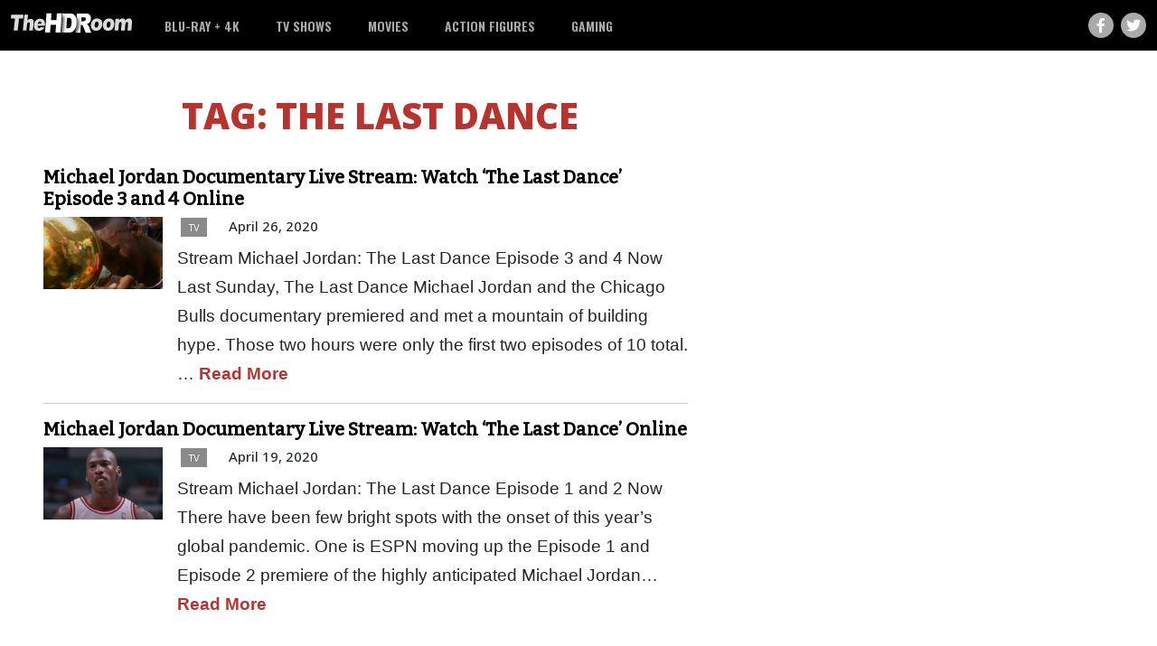

--- FILE ---
content_type: text/html; charset=UTF-8
request_url: https://thehdroom.com/tag/the-last-dance/
body_size: 13335
content:
<!DOCTYPE html>
<html lang="en">

<head>
  <!-- Global site tag (gtag.js) - Google Analytics -->
<script async src="https://www.googletagmanager.com/gtag/js?id=UA-4777427-1"></script>
<script>
  window.dataLayer = window.dataLayer || [];
  function gtag(){dataLayer.push(arguments);}
  gtag('js', new Date());

  gtag('config', 'UA-4777427-1');
</script>
<!-- Google Tag Manager -->
<script>(function(w,d,s,l,i){w[l]=w[l]||[];w[l].push({'gtm.start':
new Date().getTime(),event:'gtm.js'});var f=d.getElementsByTagName(s)[0],
j=d.createElement(s),dl=l!='dataLayer'?'&l='+l:'';j.async=true;j.src=
'https://www.googletagmanager.com/gtm.js?id='+i+dl;f.parentNode.insertBefore(j,f);
})(window,document,'script','dataLayer','GTM-MNMHTG6');</script>
<!-- End Google Tag Manager -->
  <meta charset="utf-8">
  <meta name="viewport" content="width=device-width, initial-scale=1, shrink-to-fit=no">
<meta name='ir-site-verification-token' value='520957177'>
  <link rel="preconnect" href="https://fonts.googleapis.com">
  <link rel="preconnect" href="https://fonts.gstatic.com" crossorigin>
  <link href="https://fonts.googleapis.com/css2?family=Bitter:ital,wght@0,500;1,500&family=Open+Sans:ital,wght@0,500;0,700;0,800;1,500&family=Oswald:wght@600&display=swap" rel="stylesheet">
  <meta name='robots' content='index, follow, max-image-preview:large, max-snippet:-1, max-video-preview:-1' />

	<!-- This site is optimized with the Yoast SEO plugin v26.8 - https://yoast.com/product/yoast-seo-wordpress/ -->
	<title>The Last Dance - TheHDRoom</title>
	<link rel="canonical" href="https://thehdroom.com/tag/the-last-dance/" />
	<meta property="og:locale" content="en_US" />
	<meta property="og:type" content="article" />
	<meta property="og:title" content="The Last Dance - TheHDRoom" />
	<meta property="og:url" content="https://thehdroom.com/tag/the-last-dance/" />
	<meta property="og:site_name" content="TheHDRoom" />
	<meta name="twitter:card" content="summary_large_image" />
	<meta name="twitter:site" content="@thehdroom" />
	<script type="application/ld+json" class="yoast-schema-graph">{"@context":"https://schema.org","@graph":[{"@type":"CollectionPage","@id":"https://thehdroom.com/tag/the-last-dance/","url":"https://thehdroom.com/tag/the-last-dance/","name":"The Last Dance - TheHDRoom","isPartOf":{"@id":"https://thehdroom.com/#website"},"primaryImageOfPage":{"@id":"https://thehdroom.com/tag/the-last-dance/#primaryimage"},"image":{"@id":"https://thehdroom.com/tag/the-last-dance/#primaryimage"},"thumbnailUrl":"https://thehdroom.com/wp-content/uploads/2020/04/watch-michael-jordan-the-last-dance-episode-3-4-online.webp","breadcrumb":{"@id":"https://thehdroom.com/tag/the-last-dance/#breadcrumb"},"inLanguage":"en-US"},{"@type":"ImageObject","inLanguage":"en-US","@id":"https://thehdroom.com/tag/the-last-dance/#primaryimage","url":"https://thehdroom.com/wp-content/uploads/2020/04/watch-michael-jordan-the-last-dance-episode-3-4-online.webp","contentUrl":"https://thehdroom.com/wp-content/uploads/2020/04/watch-michael-jordan-the-last-dance-episode-3-4-online.webp","caption":"Watch Michael Jordan The Last Dance Episode 3 4 Online"},{"@type":"BreadcrumbList","@id":"https://thehdroom.com/tag/the-last-dance/#breadcrumb","itemListElement":[{"@type":"ListItem","position":1,"name":"Home","item":"https://thehdroom.com/"},{"@type":"ListItem","position":2,"name":"The Last Dance"}]},{"@type":"WebSite","@id":"https://thehdroom.com/#website","url":"https://thehdroom.com/","name":"TheHDRoom","description":"","publisher":{"@id":"https://thehdroom.com/#organization"},"potentialAction":[{"@type":"SearchAction","target":{"@type":"EntryPoint","urlTemplate":"https://thehdroom.com/?s={search_term_string}"},"query-input":{"@type":"PropertyValueSpecification","valueRequired":true,"valueName":"search_term_string"}}],"inLanguage":"en-US"},{"@type":"Organization","@id":"https://thehdroom.com/#organization","name":"TheHDRoom","url":"https://thehdroom.com/","logo":{"@type":"ImageObject","inLanguage":"en-US","@id":"https://thehdroom.com/#/schema/logo/image/","url":"https://thehdroom.com/wp-content/uploads/2022/07/theHDRoom-favicon.svg","contentUrl":"https://thehdroom.com/wp-content/uploads/2022/07/theHDRoom-favicon.svg","width":"1024","height":"1024","caption":"TheHDRoom"},"image":{"@id":"https://thehdroom.com/#/schema/logo/image/"},"sameAs":["https://facebook.com/TheHDRoom","https://x.com/thehdroom","https://bsky.app/profile/thehdroom.bsky.social"]}]}</script>
	<!-- / Yoast SEO plugin. -->


<link rel='dns-prefetch' href='//static.addtoany.com' />
<link rel='dns-prefetch' href='//use.fontawesome.com' />
<link rel="alternate" type="application/rss+xml" title="TheHDRoom &raquo; The Last Dance Tag Feed" href="https://thehdroom.com/tag/the-last-dance/feed/" />
<style id='wp-img-auto-sizes-contain-inline-css' type='text/css'>
img:is([sizes=auto i],[sizes^="auto," i]){contain-intrinsic-size:3000px 1500px}
/*# sourceURL=wp-img-auto-sizes-contain-inline-css */
</style>
<style id='wp-emoji-styles-inline-css' type='text/css'>

	img.wp-smiley, img.emoji {
		display: inline !important;
		border: none !important;
		box-shadow: none !important;
		height: 1em !important;
		width: 1em !important;
		margin: 0 0.07em !important;
		vertical-align: -0.1em !important;
		background: none !important;
		padding: 0 !important;
	}
/*# sourceURL=wp-emoji-styles-inline-css */
</style>
<link rel='stylesheet' id='wp-block-library-css' href='https://thehdroom.com/wp-includes/css/dist/block-library/style.min.css?ver=6.9' type='text/css' media='all' />
<style id='global-styles-inline-css' type='text/css'>
:root{--wp--preset--aspect-ratio--square: 1;--wp--preset--aspect-ratio--4-3: 4/3;--wp--preset--aspect-ratio--3-4: 3/4;--wp--preset--aspect-ratio--3-2: 3/2;--wp--preset--aspect-ratio--2-3: 2/3;--wp--preset--aspect-ratio--16-9: 16/9;--wp--preset--aspect-ratio--9-16: 9/16;--wp--preset--color--black: #000000;--wp--preset--color--cyan-bluish-gray: #abb8c3;--wp--preset--color--white: #ffffff;--wp--preset--color--pale-pink: #f78da7;--wp--preset--color--vivid-red: #cf2e2e;--wp--preset--color--luminous-vivid-orange: #ff6900;--wp--preset--color--luminous-vivid-amber: #fcb900;--wp--preset--color--light-green-cyan: #7bdcb5;--wp--preset--color--vivid-green-cyan: #00d084;--wp--preset--color--pale-cyan-blue: #8ed1fc;--wp--preset--color--vivid-cyan-blue: #0693e3;--wp--preset--color--vivid-purple: #9b51e0;--wp--preset--gradient--vivid-cyan-blue-to-vivid-purple: linear-gradient(135deg,rgb(6,147,227) 0%,rgb(155,81,224) 100%);--wp--preset--gradient--light-green-cyan-to-vivid-green-cyan: linear-gradient(135deg,rgb(122,220,180) 0%,rgb(0,208,130) 100%);--wp--preset--gradient--luminous-vivid-amber-to-luminous-vivid-orange: linear-gradient(135deg,rgb(252,185,0) 0%,rgb(255,105,0) 100%);--wp--preset--gradient--luminous-vivid-orange-to-vivid-red: linear-gradient(135deg,rgb(255,105,0) 0%,rgb(207,46,46) 100%);--wp--preset--gradient--very-light-gray-to-cyan-bluish-gray: linear-gradient(135deg,rgb(238,238,238) 0%,rgb(169,184,195) 100%);--wp--preset--gradient--cool-to-warm-spectrum: linear-gradient(135deg,rgb(74,234,220) 0%,rgb(151,120,209) 20%,rgb(207,42,186) 40%,rgb(238,44,130) 60%,rgb(251,105,98) 80%,rgb(254,248,76) 100%);--wp--preset--gradient--blush-light-purple: linear-gradient(135deg,rgb(255,206,236) 0%,rgb(152,150,240) 100%);--wp--preset--gradient--blush-bordeaux: linear-gradient(135deg,rgb(254,205,165) 0%,rgb(254,45,45) 50%,rgb(107,0,62) 100%);--wp--preset--gradient--luminous-dusk: linear-gradient(135deg,rgb(255,203,112) 0%,rgb(199,81,192) 50%,rgb(65,88,208) 100%);--wp--preset--gradient--pale-ocean: linear-gradient(135deg,rgb(255,245,203) 0%,rgb(182,227,212) 50%,rgb(51,167,181) 100%);--wp--preset--gradient--electric-grass: linear-gradient(135deg,rgb(202,248,128) 0%,rgb(113,206,126) 100%);--wp--preset--gradient--midnight: linear-gradient(135deg,rgb(2,3,129) 0%,rgb(40,116,252) 100%);--wp--preset--font-size--small: 13px;--wp--preset--font-size--medium: 20px;--wp--preset--font-size--large: 36px;--wp--preset--font-size--x-large: 42px;--wp--preset--spacing--20: 0.44rem;--wp--preset--spacing--30: 0.67rem;--wp--preset--spacing--40: 1rem;--wp--preset--spacing--50: 1.5rem;--wp--preset--spacing--60: 2.25rem;--wp--preset--spacing--70: 3.38rem;--wp--preset--spacing--80: 5.06rem;--wp--preset--shadow--natural: 6px 6px 9px rgba(0, 0, 0, 0.2);--wp--preset--shadow--deep: 12px 12px 50px rgba(0, 0, 0, 0.4);--wp--preset--shadow--sharp: 6px 6px 0px rgba(0, 0, 0, 0.2);--wp--preset--shadow--outlined: 6px 6px 0px -3px rgb(255, 255, 255), 6px 6px rgb(0, 0, 0);--wp--preset--shadow--crisp: 6px 6px 0px rgb(0, 0, 0);}:where(.is-layout-flex){gap: 0.5em;}:where(.is-layout-grid){gap: 0.5em;}body .is-layout-flex{display: flex;}.is-layout-flex{flex-wrap: wrap;align-items: center;}.is-layout-flex > :is(*, div){margin: 0;}body .is-layout-grid{display: grid;}.is-layout-grid > :is(*, div){margin: 0;}:where(.wp-block-columns.is-layout-flex){gap: 2em;}:where(.wp-block-columns.is-layout-grid){gap: 2em;}:where(.wp-block-post-template.is-layout-flex){gap: 1.25em;}:where(.wp-block-post-template.is-layout-grid){gap: 1.25em;}.has-black-color{color: var(--wp--preset--color--black) !important;}.has-cyan-bluish-gray-color{color: var(--wp--preset--color--cyan-bluish-gray) !important;}.has-white-color{color: var(--wp--preset--color--white) !important;}.has-pale-pink-color{color: var(--wp--preset--color--pale-pink) !important;}.has-vivid-red-color{color: var(--wp--preset--color--vivid-red) !important;}.has-luminous-vivid-orange-color{color: var(--wp--preset--color--luminous-vivid-orange) !important;}.has-luminous-vivid-amber-color{color: var(--wp--preset--color--luminous-vivid-amber) !important;}.has-light-green-cyan-color{color: var(--wp--preset--color--light-green-cyan) !important;}.has-vivid-green-cyan-color{color: var(--wp--preset--color--vivid-green-cyan) !important;}.has-pale-cyan-blue-color{color: var(--wp--preset--color--pale-cyan-blue) !important;}.has-vivid-cyan-blue-color{color: var(--wp--preset--color--vivid-cyan-blue) !important;}.has-vivid-purple-color{color: var(--wp--preset--color--vivid-purple) !important;}.has-black-background-color{background-color: var(--wp--preset--color--black) !important;}.has-cyan-bluish-gray-background-color{background-color: var(--wp--preset--color--cyan-bluish-gray) !important;}.has-white-background-color{background-color: var(--wp--preset--color--white) !important;}.has-pale-pink-background-color{background-color: var(--wp--preset--color--pale-pink) !important;}.has-vivid-red-background-color{background-color: var(--wp--preset--color--vivid-red) !important;}.has-luminous-vivid-orange-background-color{background-color: var(--wp--preset--color--luminous-vivid-orange) !important;}.has-luminous-vivid-amber-background-color{background-color: var(--wp--preset--color--luminous-vivid-amber) !important;}.has-light-green-cyan-background-color{background-color: var(--wp--preset--color--light-green-cyan) !important;}.has-vivid-green-cyan-background-color{background-color: var(--wp--preset--color--vivid-green-cyan) !important;}.has-pale-cyan-blue-background-color{background-color: var(--wp--preset--color--pale-cyan-blue) !important;}.has-vivid-cyan-blue-background-color{background-color: var(--wp--preset--color--vivid-cyan-blue) !important;}.has-vivid-purple-background-color{background-color: var(--wp--preset--color--vivid-purple) !important;}.has-black-border-color{border-color: var(--wp--preset--color--black) !important;}.has-cyan-bluish-gray-border-color{border-color: var(--wp--preset--color--cyan-bluish-gray) !important;}.has-white-border-color{border-color: var(--wp--preset--color--white) !important;}.has-pale-pink-border-color{border-color: var(--wp--preset--color--pale-pink) !important;}.has-vivid-red-border-color{border-color: var(--wp--preset--color--vivid-red) !important;}.has-luminous-vivid-orange-border-color{border-color: var(--wp--preset--color--luminous-vivid-orange) !important;}.has-luminous-vivid-amber-border-color{border-color: var(--wp--preset--color--luminous-vivid-amber) !important;}.has-light-green-cyan-border-color{border-color: var(--wp--preset--color--light-green-cyan) !important;}.has-vivid-green-cyan-border-color{border-color: var(--wp--preset--color--vivid-green-cyan) !important;}.has-pale-cyan-blue-border-color{border-color: var(--wp--preset--color--pale-cyan-blue) !important;}.has-vivid-cyan-blue-border-color{border-color: var(--wp--preset--color--vivid-cyan-blue) !important;}.has-vivid-purple-border-color{border-color: var(--wp--preset--color--vivid-purple) !important;}.has-vivid-cyan-blue-to-vivid-purple-gradient-background{background: var(--wp--preset--gradient--vivid-cyan-blue-to-vivid-purple) !important;}.has-light-green-cyan-to-vivid-green-cyan-gradient-background{background: var(--wp--preset--gradient--light-green-cyan-to-vivid-green-cyan) !important;}.has-luminous-vivid-amber-to-luminous-vivid-orange-gradient-background{background: var(--wp--preset--gradient--luminous-vivid-amber-to-luminous-vivid-orange) !important;}.has-luminous-vivid-orange-to-vivid-red-gradient-background{background: var(--wp--preset--gradient--luminous-vivid-orange-to-vivid-red) !important;}.has-very-light-gray-to-cyan-bluish-gray-gradient-background{background: var(--wp--preset--gradient--very-light-gray-to-cyan-bluish-gray) !important;}.has-cool-to-warm-spectrum-gradient-background{background: var(--wp--preset--gradient--cool-to-warm-spectrum) !important;}.has-blush-light-purple-gradient-background{background: var(--wp--preset--gradient--blush-light-purple) !important;}.has-blush-bordeaux-gradient-background{background: var(--wp--preset--gradient--blush-bordeaux) !important;}.has-luminous-dusk-gradient-background{background: var(--wp--preset--gradient--luminous-dusk) !important;}.has-pale-ocean-gradient-background{background: var(--wp--preset--gradient--pale-ocean) !important;}.has-electric-grass-gradient-background{background: var(--wp--preset--gradient--electric-grass) !important;}.has-midnight-gradient-background{background: var(--wp--preset--gradient--midnight) !important;}.has-small-font-size{font-size: var(--wp--preset--font-size--small) !important;}.has-medium-font-size{font-size: var(--wp--preset--font-size--medium) !important;}.has-large-font-size{font-size: var(--wp--preset--font-size--large) !important;}.has-x-large-font-size{font-size: var(--wp--preset--font-size--x-large) !important;}
/*# sourceURL=global-styles-inline-css */
</style>

<style id='classic-theme-styles-inline-css' type='text/css'>
/*! This file is auto-generated */
.wp-block-button__link{color:#fff;background-color:#32373c;border-radius:9999px;box-shadow:none;text-decoration:none;padding:calc(.667em + 2px) calc(1.333em + 2px);font-size:1.125em}.wp-block-file__button{background:#32373c;color:#fff;text-decoration:none}
/*# sourceURL=/wp-includes/css/classic-themes.min.css */
</style>
<style id='font-awesome-svg-styles-default-inline-css' type='text/css'>
.svg-inline--fa {
  display: inline-block;
  height: 1em;
  overflow: visible;
  vertical-align: -.125em;
}
/*# sourceURL=font-awesome-svg-styles-default-inline-css */
</style>
<link rel='stylesheet' id='font-awesome-svg-styles-css' href='https://thehdroom.com/wp-content/uploads/font-awesome/v6.1.1/css/svg-with-js.css' type='text/css' media='all' />
<style id='font-awesome-svg-styles-inline-css' type='text/css'>
   .wp-block-font-awesome-icon svg::before,
   .wp-rich-text-font-awesome-icon svg::before {content: unset;}
/*# sourceURL=font-awesome-svg-styles-inline-css */
</style>
<link rel='stylesheet' id='style-css' href='https://thehdroom.com/wp-content/themes/thehdroom/style.css?ver=1663553378' type='text/css' media='all' />
<link rel='stylesheet' id='bootstrap-css-css' href='https://thehdroom.com/wp-content/themes/thehdroom/inc/bootstrap/css/bootstrap.min.css?ver=5.1.1' type='text/css' media='all' />
<link rel='stylesheet' id='shared-editor-css-css' href='https://thehdroom.com/wp-content/themes/thehdroom/editor-style-shared.css?ver=6.9' type='text/css' media='all' />
<link rel='stylesheet' id='font-awesome-official-css' href='https://use.fontawesome.com/releases/v6.1.1/css/all.css' type='text/css' media='all' integrity="sha384-/frq1SRXYH/bSyou/HUp/hib7RVN1TawQYja658FEOodR/FQBKVqT9Ol+Oz3Olq5" crossorigin="anonymous" />
<link rel='stylesheet' id='fancybox-css' href='https://thehdroom.com/wp-content/plugins/easy-fancybox/fancybox/1.5.4/jquery.fancybox.min.css?ver=6.9' type='text/css' media='screen' />
<style id='fancybox-inline-css' type='text/css'>
#fancybox-outer{background:#ffffff}#fancybox-content{background:#ffffff;border-color:#ffffff;color:#000000;}#fancybox-title,#fancybox-title-float-main{color:#fff}
/*# sourceURL=fancybox-inline-css */
</style>
<link rel='stylesheet' id='addtoany-css' href='https://thehdroom.com/wp-content/plugins/add-to-any/addtoany.min.css?ver=1.16' type='text/css' media='all' />
<link rel='stylesheet' id='shiftnav-css' href='https://thehdroom.com/wp-content/plugins/shiftnav-pro/pro/assets/css/shiftnav.min.css?ver=1.7.1' type='text/css' media='all' />
<link rel='stylesheet' id='shiftnav-dark-red-css' href='https://thehdroom.com/wp-content/plugins/shiftnav-pro/pro/assets/css/skins/dark-red.css?ver=1.7.1' type='text/css' media='all' />
<link rel='stylesheet' id='shiftnav-font-awesome-css' href='https://thehdroom.com/wp-content/plugins/shiftnav-pro/assets/css/fontawesome/css/font-awesome.min.css?ver=1.7.1' type='text/css' media='all' />
<link rel='stylesheet' id='shiftnav-standard-dark-css' href='https://thehdroom.com/wp-content/plugins/shiftnav-pro/assets/css/skins/standard-dark.css?ver=1.7.1' type='text/css' media='all' />
<link rel='stylesheet' id='font-awesome-official-v4shim-css' href='https://use.fontawesome.com/releases/v6.1.1/css/v4-shims.css' type='text/css' media='all' integrity="sha384-4Jczmr1SlicmtiAiHGxwWtSzLJAS97HzJsKGqfC0JtZktLrPXIux1u6GJNVRRqiN" crossorigin="anonymous" />
<script type="text/javascript" src="https://thehdroom.com/wp-includes/js/jquery/jquery.min.js?ver=3.7.1" id="jquery-core-js"></script>
<script type="text/javascript" src="https://thehdroom.com/wp-includes/js/jquery/jquery-migrate.min.js?ver=3.4.1" id="jquery-migrate-js"></script>
<script type="text/javascript" id="addtoany-core-js-before">
/* <![CDATA[ */
window.a2a_config=window.a2a_config||{};a2a_config.callbacks=[];a2a_config.overlays=[];a2a_config.templates={};

//# sourceURL=addtoany-core-js-before
/* ]]> */
</script>
<script type="text/javascript" defer src="https://static.addtoany.com/menu/page.js" id="addtoany-core-js"></script>
<script type="text/javascript" defer src="https://thehdroom.com/wp-content/plugins/add-to-any/addtoany.min.js?ver=1.1" id="addtoany-jquery-js"></script>

	<!-- ShiftNav CSS
	================================================================ -->
	<style type="text/css" id="shiftnav-dynamic-css">


/* Status: Loaded from Transient */

	</style>
	<!-- end ShiftNav CSS -->

	<link rel="icon" href="https://thehdroom.com/wp-content/uploads/2022/07/theHDRoom-favicon.svg" sizes="32x32" />
<link rel="icon" href="https://thehdroom.com/wp-content/uploads/2022/07/theHDRoom-favicon.svg" sizes="192x192" />
<link rel="apple-touch-icon" href="https://thehdroom.com/wp-content/uploads/2022/07/theHDRoom-favicon.svg" />
<meta name="msapplication-TileImage" content="https://thehdroom.com/wp-content/uploads/2022/07/theHDRoom-favicon.svg" />
  <link rel="icon" href="/wp-content/uploads/2022/07/theHDRoom-favicon.svg">
</head>

<body class="archive tag tag-the-last-dance tag-22069 wp-theme-thehdroom post-watch-michael-jordan-the-last-dance-episode-3-4-online-free">
<!-- Google Tag Manager (noscript) -->
<noscript><iframe src="https://www.googletagmanager.com/ns.html?id=GTM-MNMHTG6"
height="0" width="0" style="display:none;visibility:hidden"></iframe></noscript>
<!-- End Google Tag Manager (noscript) -->
  <header class="hdRoomHeader">
    <nav id="navbarMain" class="navbar navbar-expand-md py-0 h-100" role="navigation">
      <div class="container-xxl h-100">
                <a class="navbar-brand py-0" href="https://thehdroom.com">
          <img class="hdRoomHeader__logo" src="https://thehdroom.com/wp-content/uploads/2022/07/theHDRoom-transparent.svg" />
        </a>
        <div class="collapse navbar-collapse h-100"><ul id="menu-main-menu" class="navbar-nav hdRoomHeader__nav h-100"><li id="menu-item-73561" class="menu-item menu-item-type-taxonomy menu-item-object-category menu-item-has-children menu-item-73561"><a href="https://thehdroom.com/bluray/">Blu-ray + 4K</a>
<ul class="sub-menu">
	<li id="menu-item-149927" class="menu-item menu-item-type-custom menu-item-object-custom menu-item-149927"><a href="https://thehdroom.com/bluray/4k-ultra-hd-blu-ray/">4K Ultra HD</a></li>
	<li id="menu-item-77150" class="menu-item menu-item-type-taxonomy menu-item-object-category menu-item-77150"><a href="https://thehdroom.com/reviews/bluray-review/">Blu-ray Reviews</a></li>
	<li id="menu-item-108881" class="menu-item menu-item-type-taxonomy menu-item-object-category menu-item-108881"><a href="https://thehdroom.com/reviews/4k-blu-ray-reviews/">4K Blu-ray Reviews</a></li>
	<li id="menu-item-78443" class="menu-item menu-item-type-custom menu-item-object-custom menu-item-78443"><a href="/tag/cover-art/">Cover Art</a></li>
</ul>
</li>
<li id="menu-item-73566" class="menu-item menu-item-type-taxonomy menu-item-object-category menu-item-73566"><a href="https://thehdroom.com/tv/">TV Shows</a></li>
<li id="menu-item-73565" class="menu-item menu-item-type-taxonomy menu-item-object-category menu-item-has-children menu-item-73565"><a href="https://thehdroom.com/movies/">Movies</a>
<ul class="sub-menu">
	<li id="menu-item-77151" class="menu-item menu-item-type-taxonomy menu-item-object-category menu-item-77151"><a href="https://thehdroom.com/reviews/movie-review/">Movie Reviews</a></li>
</ul>
</li>
<li id="menu-item-149928" class="menu-item menu-item-type-taxonomy menu-item-object-category menu-item-has-children menu-item-149928"><a href="https://thehdroom.com/action-figures/">Action Figures</a>
<ul class="sub-menu">
	<li id="menu-item-98357" class="menu-item menu-item-type-taxonomy menu-item-object-category menu-item-98357"><a href="https://thehdroom.com/offbeat/toys/">Toys</a></li>
	<li id="menu-item-98356" class="menu-item menu-item-type-taxonomy menu-item-object-category menu-item-98356"><a href="https://thehdroom.com/offbeat/">Offbeat</a></li>
</ul>
</li>
<li id="menu-item-128669" class="menu-item menu-item-type-taxonomy menu-item-object-category menu-item-128669"><a href="https://thehdroom.com/gaming/">Gaming</a></li>
</ul></div>        <div class="hdRoomHeader__socialLinks d-none d-md-flex">
          <a class="facebook" target="_blank" href="https://www.facebook.com/TheHDRoom/"><i class="fa-brands fa-facebook-f"></i></a>
          <a class="twitter" target="_blank" href="https://twitter.com/thehdroom"><i class="fa-brands fa-twitter"></i></a>
        </div>
        <div id="mobileMenu" class="d-block d-md-none ">
          <a class="shiftnav-toggle shiftnav-toggle-button" data-shiftnav-target="mobile"><i class="fa-solid fa-bars"></i></a>
        </div>
      </div>
    </nav>
  </header>
<div class="container-xxl px-md-5 px-4">
  <div class="row py-5">
    <div class="col-12 col-md-8 pe-lg-5 pe-md-3">
      <h1 class="pb-4">Tag: <span>The Last Dance</span></h1>
                              <article class="postExcerpt" id="post-127245" class="post-127245 post type-post status-publish format-standard has-post-thumbnail hentry category-tv tag-michael-jordan tag-nba tag-the-last-dance">
	<header class="entry-header">
		<h2 class="entry-title"><a href="https://thehdroom.com/tv/watch-michael-jordan-the-last-dance-episode-3-4-online-free-127245/" rel="bookmark">Michael Jordan Documentary Live Stream: Watch &#8216;The Last Dance&#8217; Episode 3 and 4 Online</a></h2>	</header><!-- .entry-header -->
	<div class="single d-flex flex-column flex-sm-row">
				<div class="singleThumbnail me-3 mb-2 flex-shrink-0">
			<img width="1" height="1" src="https://thehdroom.com/wp-content/uploads/2020/04/watch-michael-jordan-the-last-dance-episode-3-4-online.webp" class="img-fluid flex-grow-1 wp-post-image" alt="Watch Michael Jordan The Last Dance Episode 3 4 Online" decoding="async" />		</div>
				<div class="singleContent">
			<div class="entry-meta d-flex flex-column flex-sm-row mb-2">
				<div class="entry-meta-categories">
					<ul class="post-categories">
	<li><a href="https://thehdroom.com/tv/" rel="category tag">TV</a></li></ul>				</div>
				<div class="entry-meta-date">
					<span class="d-none d-sm-inline-block">&nbsp;&nbsp;</span> <span>April 26, 2020</span>
				</div>
			</div>
			<div class="entry-content">
				Stream Michael Jordan: The Last Dance Episode 3 and 4 Now
Last Sunday, The Last Dance Michael Jordan and the Chicago Bulls documentary premiered and met a mountain of building hype. Those two hours were only the first two episodes of 10 total.&hellip; <a href="https://thehdroom.com/tv/watch-michael-jordan-the-last-dance-episode-3-4-online-free-127245/" class="read-more">Read More </a>			</div>
		</div>
	</div>
	<footer class="entry-footer">
	</footer>
	<hr />
</article>                                      <article class="postExcerpt" id="post-127195" class="post-127195 post type-post status-publish format-standard has-post-thumbnail hentry category-tv tag-michael-jordan tag-the-last-dance">
	<header class="entry-header">
		<h2 class="entry-title"><a href="https://thehdroom.com/tv/michael-jordan-the-last-dance-live-online-free-127195/" rel="bookmark">Michael Jordan Documentary Live Stream: Watch &#8216;The Last Dance&#8217; Online</a></h2>	</header><!-- .entry-header -->
	<div class="single d-flex flex-column flex-sm-row">
				<div class="singleThumbnail me-3 mb-2 flex-shrink-0">
			<img width="1" height="1" src="https://thehdroom.com/wp-content/uploads/2020/04/watch-michael-jordan-the-last-dance-online.webp" class="img-fluid flex-grow-1 wp-post-image" alt="Watch Michael Jordan The Last Dance Online" decoding="async" />		</div>
				<div class="singleContent">
			<div class="entry-meta d-flex flex-column flex-sm-row mb-2">
				<div class="entry-meta-categories">
					<ul class="post-categories">
	<li><a href="https://thehdroom.com/tv/" rel="category tag">TV</a></li></ul>				</div>
				<div class="entry-meta-date">
					<span class="d-none d-sm-inline-block">&nbsp;&nbsp;</span> <span>April 19, 2020</span>
				</div>
			</div>
			<div class="entry-content">
				Stream Michael Jordan: The Last Dance Episode 1 and 2 Now
There have been few bright spots with the onset of this year&#8217;s global pandemic. One is ESPN moving up the Episode 1 and Episode 2 premiere of the highly anticipated Michael Jordan&hellip; <a href="https://thehdroom.com/tv/michael-jordan-the-last-dance-live-online-free-127195/" class="read-more">Read More </a>			</div>
		</div>
	</div>
	<footer class="entry-footer">
	</footer>
	<hr />
</article>                  </div>
    <div class="col-12 col-md-4 pt-4 pt-md-0">
      <script type="text/javascript"><!--
	e9 = new Object();
    e9.size = "300x250,300x600";
//--></script>
<script type="text/javascript" src="//tags.expo9.exponential.com/tags/TheManRoomcom/ROS/tags.js"></script>    </div>
  </div>
    <div class="row my-5">
      <div class="col-md-8 col-sm-8 text-center pageNavigation">
		    &nbsp;      </div>
    </div>
  </div>
</div>
    <div class="spacer" style="flex: 1;"></div>
		<footer class="hdRoomFooter py-4">
      <div class="container-xxl">
        <div class="row d-none d-sm-flex">
          <div class="col-12 text-white">
            <div class="hdRoomFooter__nav"><ul id="menu-footer-menu" class="hdRoomFooter__nav--menu d-flex justify-content-center"><li id="menu-item-77132" class="menu-item menu-item-type-taxonomy menu-item-object-category menu-item-77132"><a href="https://thehdroom.com/movies/">Movies</a></li>
<li id="menu-item-77145" class="menu-item menu-item-type-taxonomy menu-item-object-category menu-item-77145"><a href="https://thehdroom.com/tv/">TV</a></li>
<li id="menu-item-73556" class="menu-item menu-item-type-taxonomy menu-item-object-category menu-item-73556"><a href="https://thehdroom.com/bluray/">Blu-ray &#038; 4K UHD</a></li>
<li id="menu-item-73558" class="menu-item menu-item-type-taxonomy menu-item-object-category menu-item-73558"><a href="https://thehdroom.com/gaming/">Gaming</a></li>
</ul></div>          </div>
        </div>
        <div class="row mt-4">
          <div class="col-12 col-md-4">
            <img class="hdRoomFooter__logo" src="https://thehdroom.com/wp-content/uploads/2022/07/theHDRoom-transparent.svg">
            <div class="hdRoomFooter__social d-flex pt-3">
              <a class="rssFeed" target="_blank" href="https://thehdroom.com/feed/"><i class="fa-solid fa-rss"></i></a>
              <a class="facebook" target="_blank" href="https://www.facebook.com/TheHDRoom/"><i class="fa-brands fa-facebook-f"></i></a>
              <a class="twitter" target="_blank" href="https://twitter.com/thehdroom"><i class="fa-brands fa-twitter"></i></a>
            </div>
            <p class="hdRoomFooter__copyright text-white pt-3">All Content Copyright © 2026 Zboos LLC</p>
          </div>
          <div class="col-12 col-sm-6 col-md-4 hdRoomFooter__column">
            <h3 class="hdRoomFooter__column--title">About TheHDRoom</h3>
            <div class="menu-additional-information-menu-container"><ul id="menu-additional-information-menu" class="menu"><li id="menu-item-92940" class="menu-item menu-item-type-post_type menu-item-object-page menu-item-92940"><a href="https://thehdroom.com/?page_id=73309">Home</a></li>
<li id="menu-item-92941" class="menu-item menu-item-type-post_type menu-item-object-page menu-item-92941"><a href="https://thehdroom.com/about-us/">About Us</a></li>
<li id="menu-item-92942" class="menu-item menu-item-type-post_type menu-item-object-page menu-item-92942"><a href="https://thehdroom.com/meet-team/">Meet Our Team</a></li>
<li id="menu-item-92943" class="menu-item menu-item-type-post_type menu-item-object-page menu-item-privacy-policy menu-item-92943"><a rel="privacy-policy" href="https://thehdroom.com/privacy-policy-terms-use/">Privacy Policy and Terms of Use</a></li>
<li id="menu-item-92944" class="menu-item menu-item-type-post_type menu-item-object-page menu-item-92944"><a href="https://thehdroom.com/contact-us/">Contact Us</a></li>
</ul></div>          </div>
          <div class="col-12 col-sm-6 col-md-4 hdRoomFooter__column">
            <h3 class="hdRoomFooter__column--title">Explore</h3>
            <div class="menu-right-column-menu-container"><ul id="menu-right-column-menu" class="menu"><li id="menu-item-155018" class="menu-item menu-item-type-taxonomy menu-item-object-category menu-item-155018"><a href="https://thehdroom.com/bluray/">4K + Blu-ray</a></li>
<li id="menu-item-155020" class="menu-item menu-item-type-taxonomy menu-item-object-category menu-item-155020"><a href="https://thehdroom.com/tv/">TV Shows</a></li>
<li id="menu-item-155021" class="menu-item menu-item-type-taxonomy menu-item-object-category menu-item-155021"><a href="https://thehdroom.com/action-figures/">Action Figures</a></li>
<li id="menu-item-155022" class="menu-item menu-item-type-taxonomy menu-item-object-category menu-item-155022"><a href="https://thehdroom.com/movies/">Movies</a></li>
<li id="menu-item-155023" class="menu-item menu-item-type-taxonomy menu-item-object-category menu-item-155023"><a href="https://thehdroom.com/gaming/">Gaming</a></li>
</ul></div>          </div>
        </div>
      </div>
		</footer>
		</div>
    <script type="speculationrules">
{"prefetch":[{"source":"document","where":{"and":[{"href_matches":"/*"},{"not":{"href_matches":["/wp-*.php","/wp-admin/*","/wp-content/uploads/*","/wp-content/*","/wp-content/plugins/*","/wp-content/themes/thehdroom/*","/*\\?(.+)"]}},{"not":{"selector_matches":"a[rel~=\"nofollow\"]"}},{"not":{"selector_matches":".no-prefetch, .no-prefetch a"}}]},"eagerness":"conservative"}]}
</script>
<a rel="nofollow" style="display:none" href="https://thehdroom.com/?blackhole=20523c4292" title="Do NOT follow this link or you will be banned from the site!">TheHDRoom</a>



	<!-- ShiftNav #mobile -->
	<div class="shiftnav shiftnav-nojs shiftnav-mobile shiftnav-left-edge shiftnav-skin-dark-red shiftnav-transition-standard" id="shiftnav-mobile" data-shiftnav-id="mobile">
		<div class="shiftnav-inner">

		
			<div class="shiftnav-menu-image shiftnav-menu-image-padded" id="shiftnav-menu-image-mobile">
		<a href="/">							<img width="1" height="1" src="https://thehdroom.com/wp-content/uploads/2022/07/theHDRoom-transparent.svg" class="attachment-full size-full" alt="TheHDRoom" decoding="async" loading="lazy" />					</a>	</div>
	<nav class="shiftnav-nav"><ul id="menu-main-menu-1" class="shiftnav-menu shiftnav-targets-default shiftnav-targets-text-default shiftnav-targets-icon-default"><li class="menu-item menu-item-type-taxonomy menu-item-object-category menu-item-has-children menu-item-73561 shiftnav-sub-always shiftnav-depth-0"><a class="shiftnav-target"  href="https://thehdroom.com/bluray/">Blu-ray + 4K</a>
<ul class="sub-menu sub-menu-1">
<li class="menu-item menu-item-type-custom menu-item-object-custom menu-item-149927 shiftnav-depth-1"><a class="shiftnav-target"  href="https://thehdroom.com/bluray/4k-ultra-hd-blu-ray/">4K Ultra HD</a></li><li class="menu-item menu-item-type-taxonomy menu-item-object-category menu-item-77150 shiftnav-depth-1"><a class="shiftnav-target"  href="https://thehdroom.com/reviews/bluray-review/">Blu-ray Reviews</a></li><li class="menu-item menu-item-type-taxonomy menu-item-object-category menu-item-108881 shiftnav-depth-1"><a class="shiftnav-target"  href="https://thehdroom.com/reviews/4k-blu-ray-reviews/">4K Blu-ray Reviews</a></li><li class="menu-item menu-item-type-custom menu-item-object-custom menu-item-78443 shiftnav-depth-1"><a class="shiftnav-target"  href="/tag/cover-art/">Cover Art</a></li><li class="shiftnav-retract"><a tabindex="0" class="shiftnav-target"><i class="fa fa-chevron-left"></i> Back</a></li></ul>
</li><li class="menu-item menu-item-type-taxonomy menu-item-object-category menu-item-73566 shiftnav-depth-0"><a class="shiftnav-target"  href="https://thehdroom.com/tv/">TV Shows</a></li><li class="menu-item menu-item-type-taxonomy menu-item-object-category menu-item-has-children menu-item-73565 shiftnav-sub-always shiftnav-depth-0"><a class="shiftnav-target"  href="https://thehdroom.com/movies/">Movies</a>
<ul class="sub-menu sub-menu-1">
<li class="menu-item menu-item-type-taxonomy menu-item-object-category menu-item-77151 shiftnav-depth-1"><a class="shiftnav-target"  href="https://thehdroom.com/reviews/movie-review/">Movie Reviews</a></li><li class="shiftnav-retract"><a tabindex="0" class="shiftnav-target"><i class="fa fa-chevron-left"></i> Back</a></li></ul>
</li><li class="menu-item menu-item-type-taxonomy menu-item-object-category menu-item-has-children menu-item-149928 shiftnav-sub-always shiftnav-depth-0"><a class="shiftnav-target"  href="https://thehdroom.com/action-figures/">Action Figures</a>
<ul class="sub-menu sub-menu-1">
<li class="menu-item menu-item-type-taxonomy menu-item-object-category menu-item-98357 shiftnav-depth-1"><a class="shiftnav-target"  href="https://thehdroom.com/offbeat/toys/">Toys</a></li><li class="menu-item menu-item-type-taxonomy menu-item-object-category menu-item-98356 shiftnav-depth-1"><a class="shiftnav-target"  href="https://thehdroom.com/offbeat/">Offbeat</a></li><li class="shiftnav-retract"><a tabindex="0" class="shiftnav-target"><i class="fa fa-chevron-left"></i> Back</a></li></ul>
</li><li class="menu-item menu-item-type-taxonomy menu-item-object-category menu-item-128669 shiftnav-depth-0"><a class="shiftnav-target"  href="https://thehdroom.com/gaming/">Gaming</a></li></ul></nav><div class="hdRoomHeader__socialLinks d-flex ps-4 pt-3"><a class="facebook me-2" target="_blank" href="https://www.facebook.com/TheHDRoom/"><i class="fa-brands fa-facebook-f"></i></a><a class="twitter" target="_blank" href="https://twitter.com/thehdroom"><i class="fa-brands fa-twitter"></i></a></div>
		<button class="shiftnav-sr-close shiftnav-sr-only shiftnav-sr-only-focusable">
			&times; Close Panel		</button>

		</div><!-- /.shiftnav-inner -->
	</div><!-- /.shiftnav #mobile -->


	<script type="text/javascript" src="https://thehdroom.com/wp-content/plugins/ad-invalid-click-protector/assets/js/js.cookie.min.js?ver=3.0.0" id="js-cookie-js"></script>
<script type="text/javascript" src="https://thehdroom.com/wp-content/plugins/ad-invalid-click-protector/assets/js/jquery.iframetracker.min.js?ver=2.1.0" id="js-iframe-tracker-js"></script>
<script type="text/javascript" id="aicp-js-extra">
/* <![CDATA[ */
var AICP = {"ajaxurl":"https://thehdroom.com/wp-admin/admin-ajax.php","nonce":"2ffef8c540","ip":"18.223.43.56","clickLimit":"2","clickCounterCookieExp":"120","banDuration":"20","countryBlockCheck":"Yes","banCountryList":"AE,CN,GR,IL,IN,RU,ID,KP,LV,UZ,PK,SD,SG,SK,SI,SY,TH,TW"};
//# sourceURL=aicp-js-extra
/* ]]> */
</script>
<script type="text/javascript" src="https://thehdroom.com/wp-content/plugins/ad-invalid-click-protector/assets/js/aicp.min.js?ver=1.0" id="aicp-js"></script>
<script type="text/javascript" src="https://thehdroom.com/wp-content/themes/thehdroom/inc/bootstrap/js/bootstrap.bundle.min.js?ver=5.1.1" id="bootstrap-js-js"></script>
<script type="text/javascript" src="https://thehdroom.com/wp-content/themes/thehdroom/inc/jquery.site.script.js?ver=1.25" id="site-script-js"></script>
<script type="text/javascript" src="https://thehdroom.com/wp-content/plugins/easy-fancybox/vendor/purify.min.js?ver=6.9" id="fancybox-purify-js"></script>
<script type="text/javascript" id="jquery-fancybox-js-extra">
/* <![CDATA[ */
var efb_i18n = {"close":"Close","next":"Next","prev":"Previous","startSlideshow":"Start slideshow","toggleSize":"Toggle size"};
//# sourceURL=jquery-fancybox-js-extra
/* ]]> */
</script>
<script type="text/javascript" src="https://thehdroom.com/wp-content/plugins/easy-fancybox/fancybox/1.5.4/jquery.fancybox.min.js?ver=6.9" id="jquery-fancybox-js"></script>
<script type="text/javascript" id="jquery-fancybox-js-after">
/* <![CDATA[ */
var fb_timeout, fb_opts={'autoScale':true,'showCloseButton':true,'width':560,'height':340,'margin':20,'pixelRatio':'false','padding':10,'centerOnScroll':false,'enableEscapeButton':true,'speedIn':300,'speedOut':300,'overlayShow':true,'hideOnOverlayClick':true,'overlayColor':'#000','overlayOpacity':0.6,'minViewportWidth':320,'minVpHeight':320,'disableCoreLightbox':'true','enableBlockControls':'true','fancybox_openBlockControls':'true' };
if(typeof easy_fancybox_handler==='undefined'){
var easy_fancybox_handler=function(){
jQuery([".nolightbox","a.wp-block-file__button","a.pin-it-button","a[href*='pinterest.com\/pin\/create']","a[href*='facebook.com\/share']","a[href*='twitter.com\/share']"].join(',')).addClass('nofancybox');
jQuery('a.fancybox-close').on('click',function(e){e.preventDefault();jQuery.fancybox.close()});
/* IMG */
						var unlinkedImageBlocks=jQuery(".wp-block-image > img:not(.nofancybox,figure.nofancybox>img)");
						unlinkedImageBlocks.wrap(function() {
							var href = jQuery( this ).attr( "src" );
							return "<a href='" + href + "'></a>";
						});
var fb_IMG_select=jQuery('a[href*=".jpg" i]:not(.nofancybox,li.nofancybox>a,figure.nofancybox>a),area[href*=".jpg" i]:not(.nofancybox),a[href*=".png" i]:not(.nofancybox,li.nofancybox>a,figure.nofancybox>a),area[href*=".png" i]:not(.nofancybox),a[href*=".webp" i]:not(.nofancybox,li.nofancybox>a,figure.nofancybox>a),area[href*=".webp" i]:not(.nofancybox),a[href*=".jpeg" i]:not(.nofancybox,li.nofancybox>a,figure.nofancybox>a),area[href*=".jpeg" i]:not(.nofancybox)');
fb_IMG_select.addClass('fancybox image');
var fb_IMG_sections=jQuery('.gallery,.wp-block-gallery,.tiled-gallery,.wp-block-jetpack-tiled-gallery,.ngg-galleryoverview,.ngg-imagebrowser,.nextgen_pro_blog_gallery,.nextgen_pro_film,.nextgen_pro_horizontal_filmstrip,.ngg-pro-masonry-wrapper,.ngg-pro-mosaic-container,.nextgen_pro_sidescroll,.nextgen_pro_slideshow,.nextgen_pro_thumbnail_grid,.tiled-gallery');
fb_IMG_sections.each(function(){jQuery(this).find(fb_IMG_select).attr('rel','gallery-'+fb_IMG_sections.index(this));});
jQuery('a.fancybox,area.fancybox,.fancybox>a').each(function(){jQuery(this).fancybox(jQuery.extend(true,{},fb_opts,{'transition':'elastic','transitionIn':'elastic','transitionOut':'elastic','opacity':false,'hideOnContentClick':false,'titleShow':true,'titlePosition':'over','titleFromAlt':true,'showNavArrows':true,'enableKeyboardNav':true,'cyclic':false,'mouseWheel':'true','changeSpeed':250,'changeFade':300}))});
};};
jQuery(easy_fancybox_handler);jQuery(document).on('post-load',easy_fancybox_handler);

//# sourceURL=jquery-fancybox-js-after
/* ]]> */
</script>
<script type="text/javascript" src="https://thehdroom.com/wp-content/plugins/easy-fancybox/vendor/jquery.easing.min.js?ver=1.4.1" id="jquery-easing-js"></script>
<script type="text/javascript" src="https://thehdroom.com/wp-content/plugins/easy-fancybox/vendor/jquery.mousewheel.min.js?ver=3.1.13" id="jquery-mousewheel-js"></script>
<script type="text/javascript" id="shiftnav-js-extra">
/* <![CDATA[ */
var shiftnav_data = {"shift_body":"off","shift_body_wrapper":"","lock_body":"on","lock_body_x":"off","open_current":"off","collapse_accordions":"off","scroll_panel":"on","breakpoint":"","v":"1.7.1","pro":"1","touch_off_close":"on","scroll_offset":"100","disable_transforms":"off","close_on_target_click":"off","scroll_top_boundary":"50","scroll_tolerance":"10","process_uber_segments":"on"};
//# sourceURL=shiftnav-js-extra
/* ]]> */
</script>
<script type="text/javascript" src="https://thehdroom.com/wp-content/plugins/shiftnav-pro/assets/js/shiftnav.min.js?ver=1.7.1" id="shiftnav-js"></script>
<script id="wp-emoji-settings" type="application/json">
{"baseUrl":"https://s.w.org/images/core/emoji/17.0.2/72x72/","ext":".png","svgUrl":"https://s.w.org/images/core/emoji/17.0.2/svg/","svgExt":".svg","source":{"concatemoji":"https://thehdroom.com/wp-includes/js/wp-emoji-release.min.js?ver=6.9"}}
</script>
<script type="module">
/* <![CDATA[ */
/*! This file is auto-generated */
const a=JSON.parse(document.getElementById("wp-emoji-settings").textContent),o=(window._wpemojiSettings=a,"wpEmojiSettingsSupports"),s=["flag","emoji"];function i(e){try{var t={supportTests:e,timestamp:(new Date).valueOf()};sessionStorage.setItem(o,JSON.stringify(t))}catch(e){}}function c(e,t,n){e.clearRect(0,0,e.canvas.width,e.canvas.height),e.fillText(t,0,0);t=new Uint32Array(e.getImageData(0,0,e.canvas.width,e.canvas.height).data);e.clearRect(0,0,e.canvas.width,e.canvas.height),e.fillText(n,0,0);const a=new Uint32Array(e.getImageData(0,0,e.canvas.width,e.canvas.height).data);return t.every((e,t)=>e===a[t])}function p(e,t){e.clearRect(0,0,e.canvas.width,e.canvas.height),e.fillText(t,0,0);var n=e.getImageData(16,16,1,1);for(let e=0;e<n.data.length;e++)if(0!==n.data[e])return!1;return!0}function u(e,t,n,a){switch(t){case"flag":return n(e,"\ud83c\udff3\ufe0f\u200d\u26a7\ufe0f","\ud83c\udff3\ufe0f\u200b\u26a7\ufe0f")?!1:!n(e,"\ud83c\udde8\ud83c\uddf6","\ud83c\udde8\u200b\ud83c\uddf6")&&!n(e,"\ud83c\udff4\udb40\udc67\udb40\udc62\udb40\udc65\udb40\udc6e\udb40\udc67\udb40\udc7f","\ud83c\udff4\u200b\udb40\udc67\u200b\udb40\udc62\u200b\udb40\udc65\u200b\udb40\udc6e\u200b\udb40\udc67\u200b\udb40\udc7f");case"emoji":return!a(e,"\ud83e\u1fac8")}return!1}function f(e,t,n,a){let r;const o=(r="undefined"!=typeof WorkerGlobalScope&&self instanceof WorkerGlobalScope?new OffscreenCanvas(300,150):document.createElement("canvas")).getContext("2d",{willReadFrequently:!0}),s=(o.textBaseline="top",o.font="600 32px Arial",{});return e.forEach(e=>{s[e]=t(o,e,n,a)}),s}function r(e){var t=document.createElement("script");t.src=e,t.defer=!0,document.head.appendChild(t)}a.supports={everything:!0,everythingExceptFlag:!0},new Promise(t=>{let n=function(){try{var e=JSON.parse(sessionStorage.getItem(o));if("object"==typeof e&&"number"==typeof e.timestamp&&(new Date).valueOf()<e.timestamp+604800&&"object"==typeof e.supportTests)return e.supportTests}catch(e){}return null}();if(!n){if("undefined"!=typeof Worker&&"undefined"!=typeof OffscreenCanvas&&"undefined"!=typeof URL&&URL.createObjectURL&&"undefined"!=typeof Blob)try{var e="postMessage("+f.toString()+"("+[JSON.stringify(s),u.toString(),c.toString(),p.toString()].join(",")+"));",a=new Blob([e],{type:"text/javascript"});const r=new Worker(URL.createObjectURL(a),{name:"wpTestEmojiSupports"});return void(r.onmessage=e=>{i(n=e.data),r.terminate(),t(n)})}catch(e){}i(n=f(s,u,c,p))}t(n)}).then(e=>{for(const n in e)a.supports[n]=e[n],a.supports.everything=a.supports.everything&&a.supports[n],"flag"!==n&&(a.supports.everythingExceptFlag=a.supports.everythingExceptFlag&&a.supports[n]);var t;a.supports.everythingExceptFlag=a.supports.everythingExceptFlag&&!a.supports.flag,a.supports.everything||((t=a.source||{}).concatemoji?r(t.concatemoji):t.wpemoji&&t.twemoji&&(r(t.twemoji),r(t.wpemoji)))});
//# sourceURL=https://thehdroom.com/wp-includes/js/wp-emoji-loader.min.js
/* ]]> */
</script>
  </body>
</html>

--- FILE ---
content_type: application/x-javascript
request_url: https://thehdroom.com/wp-content/themes/thehdroom/inc/jquery.site.script.js?ver=1.25
body_size: -115
content:
(function($) {
	//jQuery Safe code
})(jQuery);
